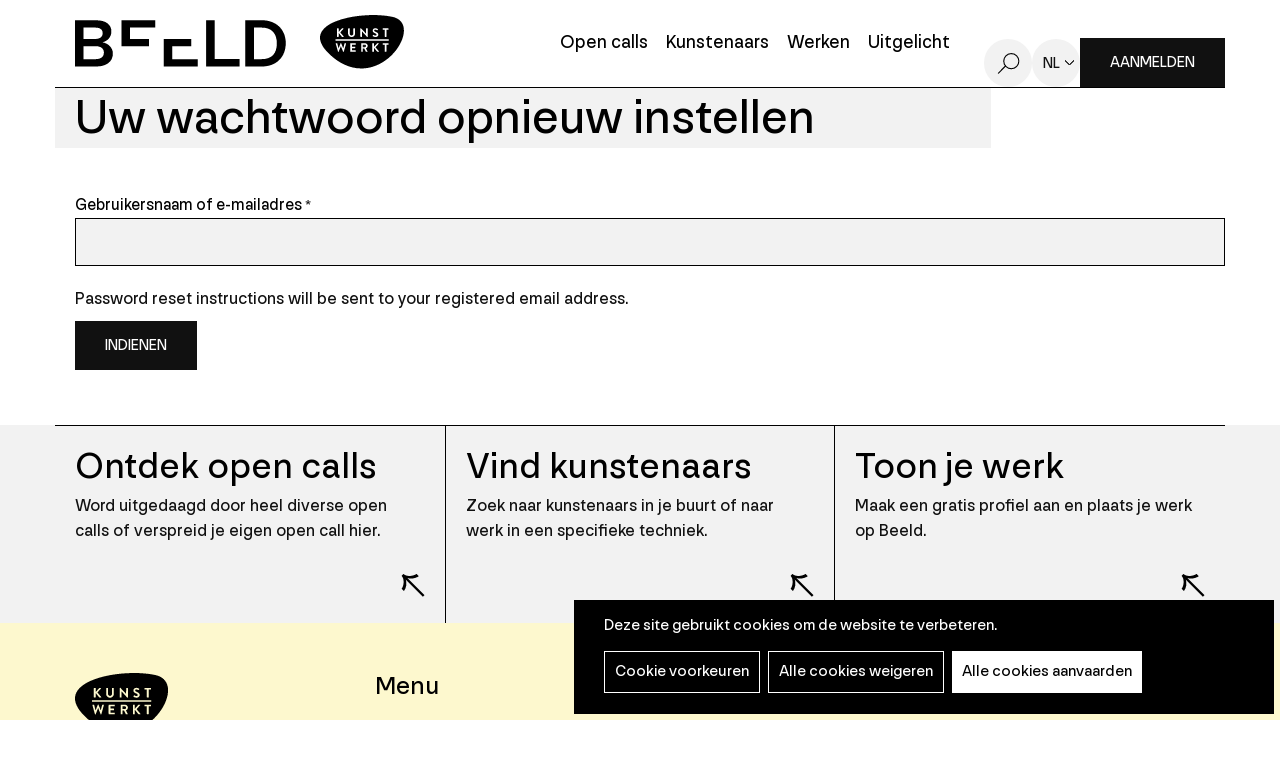

--- FILE ---
content_type: image/svg+xml
request_url: https://beeld.be/sites/default/files/2019-11/logo-cera.svg
body_size: 6642
content:
<?xml version="1.0" encoding="UTF-8"?>
<svg width="146px" height="49px" viewBox="0 0 146 49" version="1.1" xmlns="http://www.w3.org/2000/svg" xmlns:xlink="http://www.w3.org/1999/xlink">
    <!-- Generator: Sketch 60.1 (88133) - https://sketch.com -->
    <title>Logo_cera_baseline_cmyk_NL</title>
    <desc>Created with Sketch.</desc>
    <defs>
        <linearGradient x1="45.4772541%" y1="56.3936475%" x2="7.05512295%" y2="110.01373%" id="linearGradient-1">
            <stop stop-color="#FFFFFF" offset="0%"></stop>
            <stop stop-color="#169A35" offset="100%"></stop>
        </linearGradient>
        <linearGradient x1="43.557377%" y1="38.1995902%" x2="76.1735656%" y2="97.7965164%" id="linearGradient-2">
            <stop stop-color="#FFFFFF" offset="0%"></stop>
            <stop stop-color="#67C0BB" offset="100%"></stop>
        </linearGradient>
        <linearGradient x1="65.0895492%" y1="63.6481557%" x2="97.1934426%" y2="92.6780738%" id="linearGradient-3">
            <stop stop-color="#FFFFFF" offset="0%"></stop>
            <stop stop-color="#67C0BB" offset="100%"></stop>
        </linearGradient>
        <linearGradient x1="96.1020492%" y1="100.13709%" x2="25.917623%" y2="23.805123%" id="linearGradient-4">
            <stop stop-color="#FFFFFF" offset="0%"></stop>
            <stop stop-color="#9DC414" offset="100%"></stop>
        </linearGradient>
    </defs>
    <g id="DEISGN" stroke="none" stroke-width="1" fill="none" fill-rule="evenodd">
        <g id="zoek" transform="translate(-490.000000, -2764.000000)" fill-rule="nonzero">
            <g id="Logo_cera_baseline_cmyk_NL" transform="translate(490.000000, 2764.000000)">
                <g id="Layer_1">
                    <path d="M24.4,0 C10.9,0 0,10.9 0,24.4 C0,37.9 10.9,48.8 24.4,48.8 C37.9,48.8 48.8,37.9 48.8,24.4 C48.8,10.9 37.9,0 24.4,0 Z" id="Path" fill="#FFFFFF"></path>
                    <g id="Group">
                        <g transform="translate(12.000000, 7.000000)" fill="#000000">
                            <path d="M9.7,4.3 C9.1,4 8.4,3.8 7.3,3.8 C5.1,3.8 3.7,5.6 3.7,8.2 C3.7,10.7 4.9,12.7 7.4,12.7 C8.4,12.7 9.5,12.3 10.2,12.1 L10.4,15.1 C9.4,15.4 8.3,15.6 6.8,15.6 C2.3,15.6 0,12.5 0,8.3 C0,4.3 2.4,1.1 6.7,1.1 C8,1 9,1.1 10,1.4 L9.7,4.3 Z" id="Path"></path>
                            <path d="M21.5,6.8 C21.4,5.1 20.6,3.6 18.6,3.6 C16.6,3.6 15.6,5 15.4,6.8 L21.5,6.8 Z M23.9,14.3 C22.6,15 21.1,15.4 19.2,15.4 C14.6,15.4 12,12.8 12,8.2 C12,4.2 14.1,0.9 18.4,0.9 C23.5,0.9 25,4.4 25,9.2 L15.5,9.2 C15.7,11.4 17.2,12.7 19.4,12.7 C21.1,12.7 22.6,12.1 24,11.3 L24,14.3 L23.9,14.3 Z" id="Shape"></path>
                            <path d="M2,19.8 L5.2,19.8 L5.2,22.9 L5.3,22.9 C5.5,21.6 6.9,19.4 9.1,19.4 C9.4,19.4 9.8,19.4 10.2,19.5 L10.2,23.1 C9.9,22.9 9.2,22.8 8.6,22.8 C5.7,22.8 5.7,26.4 5.7,28.4 L5.7,33.5 L2,33.5 L2,19.8 Z" id="Path"></path>
                            <path d="M17.3,31.3 C18.4,31.3 19.3,30.8 19.8,30.1 C20.4,29.3 20.6,28.3 20.6,27.3 L19,27.3 C17.4,27.3 15,27.6 15,29.7 C15,30.8 16,31.3 17.3,31.3 M13.1,20.5 C14.5,19.9 16.4,19.5 17.9,19.5 C22.1,19.5 23.9,21.2 23.9,25.3 L23.9,27 C23.9,28.4 23.9,29.4 24,30.5 C24,31.5 24.1,32.5 24.2,33.6 L21,33.6 C20.9,32.9 20.9,32 20.8,31.5 L20.7,31.5 C19.9,33 18.1,33.9 16.4,33.9 C14,33.9 11.6,32.4 11.6,29.8 C11.6,27.7 12.6,26.5 14,25.9 C15.4,25.2 17.1,25.1 18.6,25.1 L20.6,25.1 C20.6,22.9 19.6,22.1 17.5,22.1 C16,22.1 14.4,22.7 13.2,23.6 L13.1,20.5 Z" id="Shape"></path>
                        </g>
                        <g id="Shape">
                            <path d="M24.4,0 C10.9,0 0,10.9 0,24.4 C0,37.9 10.9,48.8 24.4,48.8 C37.9,48.8 48.8,37.9 48.8,24.4 C48.8,10.9 37.9,0 24.4,0 Z M24.4,46.7 C12.1,46.7 2.1,36.7 2.1,24.4 C2.1,12.1 12.1,2.1 24.4,2.1 C36.7,2.1 46.7,12.1 46.7,24.4 C46.7,36.8 36.8,46.7 24.4,46.7 Z" fill="url(#linearGradient-1)"></path>
                            <path d="M24.4,0 C10.9,0 0,10.9 0,24.4 C0,37.9 10.9,48.8 24.4,48.8 C37.9,48.8 48.8,37.9 48.8,24.4 C48.8,10.9 37.9,0 24.4,0 Z M24.4,46.7 C12.1,46.7 2.1,36.7 2.1,24.4 C2.1,12.1 12.1,2.1 24.4,2.1 C36.7,2.1 46.7,12.1 46.7,24.4 C46.7,36.8 36.8,46.7 24.4,46.7 Z" fill="url(#linearGradient-2)"></path>
                            <path d="M24.4,0 C10.9,0 0,10.9 0,24.4 C0,37.9 10.9,48.8 24.4,48.8 C37.9,48.8 48.8,37.9 48.8,24.4 C48.8,10.9 37.9,0 24.4,0 Z M24.4,46.7 C12.1,46.7 2.1,36.7 2.1,24.4 C2.1,12.1 12.1,2.1 24.4,2.1 C36.7,2.1 46.7,12.1 46.7,24.4 C46.7,36.8 36.8,46.7 24.4,46.7 Z" fill="url(#linearGradient-3)"></path>
                            <path d="M24.4,0 C10.9,0 0,10.9 0,24.4 C0,37.9 10.9,48.8 24.4,48.8 C37.9,48.8 48.8,37.9 48.8,24.4 C48.8,10.9 37.9,0 24.4,0 Z M24.4,46.7 C12.1,46.7 2.1,36.7 2.1,24.4 C2.1,12.1 12.1,2.1 24.4,2.1 C36.7,2.1 46.7,12.1 46.7,24.4 C46.7,36.8 36.8,46.7 24.4,46.7 Z" fill="url(#linearGradient-4)"></path>
                        </g>
                    </g>
                </g>
                <g id="NL_1_" transform="translate(58.000000, 6.000000)" fill="#000000">
                    <g id="NL">
                        <path d="M0.8,7.5 L1.6,6.5 C1.8,6.7 2,6.9 2.3,7 C2.6,7.1 2.9,7.2 3.3,7.2 C3.5,7.2 3.7,7.2 3.8,7.1 C3.9,7 4,6.9 4,6.8 C4,6.7 4,6.7 3.9,6.6 C3.9,6.6 3.8,6.5 3.7,6.5 C3.6,6.5 3.5,6.4 3.3,6.4 C3.2,6.4 3,6.3 2.8,6.3 C2.6,6.3 2.4,6.2 2.2,6.1 C2,6 1.8,5.9 1.7,5.8 C1.5,5.7 1.4,5.5 1.3,5.3 C1.2,5.1 1.1,4.9 1.1,4.6 C1.1,4.1 1.3,3.7 1.7,3.4 C2.1,3.1 2.6,3 3.3,3 C3.8,3 4.2,3.1 4.5,3.2 C4.8,3.3 5.1,3.5 5.3,3.8 L4.5,4.8 C4.4,4.6 4.2,4.5 3.9,4.4 C3.6,4.3 3.4,4.3 3.1,4.3 C2.7,4.3 2.4,4.4 2.4,4.7 C2.4,4.8 2.4,4.8 2.5,4.9 C2.5,4.9 2.6,5 2.7,5 C2.8,5 2.9,5.1 3.1,5.1 C3.3,5.1 3.4,5.2 3.7,5.2 C3.9,5.2 4.1,5.3 4.3,5.4 C4.5,5.5 4.7,5.6 4.8,5.7 C4.9,5.8 5.1,6 5.2,6.2 C5.3,6.4 5.3,6.6 5.3,6.9 C5.3,7.5 5.1,7.9 4.7,8.2 C4.3,8.5 3.8,8.6 3.1,8.6 C2.6,8.6 2.2,8.5 1.8,8.4 C1.4,8.3 1.1,7.7 0.8,7.5 Z" id="Path"></path>
                        <path d="M6,6.7 C6,6.5 6,6.3 6.1,6.1 C6.2,5.9 6.3,5.8 6.4,5.6 C6.5,5.5 6.7,5.4 6.9,5.3 C7.1,5.2 7.3,5.2 7.6,5.1 L9,5 C9.2,5 9.3,4.9 9.3,4.8 L9.3,4.7 C9.3,4.5 9.2,4.4 9.1,4.3 C9,4.2 8.7,4.2 8.4,4.2 C8.3,4.2 8.1,4.2 8,4.2 C7.9,4.2 7.7,4.3 7.6,4.3 C7.5,4.4 7.4,4.4 7.3,4.5 C7.2,4.6 7.1,4.7 7.1,4.8 L6.1,4.1 C6.3,3.7 6.6,3.4 7,3.2 C7.4,3 7.9,2.9 8.4,2.9 C9.2,2.9 9.7,3.1 10.1,3.4 C10.5,3.7 10.7,4.3 10.7,5 L10.7,8.2 L9.3,8.2 L9.3,7.5 C9.2,7.7 9,7.9 8.7,8.1 C8.4,8.3 8.1,8.3 7.7,8.3 C7.4,8.3 7.2,8.3 7,8.2 C6.8,8.1 6.6,8 6.5,7.9 C6.3,7.8 6.2,7.6 6.1,7.4 C6.1,7.2 6,6.9 6,6.7 Z M7.4,6.6 C7.4,6.8 7.5,6.9 7.6,7 C7.7,7.1 7.9,7.1 8.1,7.1 C8.3,7.1 8.4,7.1 8.6,7 C8.7,6.9 8.9,6.9 9,6.8 C9.1,6.7 9.2,6.6 9.2,6.5 C9.3,6.4 9.3,6.2 9.3,6.1 L9.3,5.9 L8,6.1 C7.8,6.1 7.6,6.2 7.5,6.3 C7.4,6.4 7.4,6.5 7.4,6.6 Z" id="Shape"></path>
                        <path d="M12.1,8.2 L12.1,3.1 L13.4,3.1 L13.4,3.9 C13.6,3.7 13.8,3.4 14,3.3 C14.3,3.1 14.6,3 15,3 C15.8,3 16.3,3.3 16.6,4 C16.8,3.7 17,3.5 17.3,3.3 C17.6,3.1 17.9,3 18.4,3 C19,3 19.5,3.2 19.8,3.6 C20.1,4 20.3,4.5 20.3,5.2 L20.3,8.3 L18.9,8.3 L18.9,5.5 C18.9,4.8 18.6,4.4 18,4.4 C17.8,4.4 17.6,4.4 17.5,4.5 C17.4,4.6 17.2,4.7 17.2,4.8 C17.1,4.9 17,5.1 17,5.3 C17,5.5 16.9,5.7 16.9,5.9 L16.9,8.4 L15.5,8.4 L15.5,5.6 C15.5,4.9 15.2,4.5 14.6,4.5 C14.4,4.5 14.2,4.5 14.1,4.6 C14,4.7 13.8,4.8 13.8,4.9 C13.7,5 13.6,5.2 13.6,5.4 C13.6,5.6 13.5,5.8 13.5,6 L13.5,8.5 L12.1,8.5 L12.1,8.2 Z" id="Path"></path>
                        <path d="M21.3,5.6 C21.3,5.2 21.4,4.9 21.5,4.5 C21.6,4.2 21.8,3.9 22,3.6 C22.2,3.4 22.5,3.2 22.8,3 C23.2,3 23.5,2.9 24,2.9 C24.4,2.9 24.7,3 25.1,3.1 C25.5,3.2 25.7,3.4 25.9,3.7 C26.1,3.9 26.3,4.2 26.4,4.6 C26.5,4.9 26.6,5.3 26.6,5.7 L26.6,6 L22.8,6 L22.8,6 C22.8,6.2 22.9,6.3 23,6.4 C23.1,6.5 23.2,6.6 23.3,6.7 C23.4,6.8 23.6,6.8 23.7,6.9 C23.8,6.9 24,7 24.1,7 C24.4,7 24.7,7 24.9,6.9 C25.1,6.8 25.4,6.7 25.5,6.5 L26.1,7.6 C25.9,7.8 25.6,7.9 25.3,8.1 C25,8.2 24.6,8.3 24.1,8.3 C23.7,8.3 23.3,8.2 22.9,8.1 C22.6,8 22.3,7.8 22,7.5 C21.8,7.3 21.6,7 21.5,6.6 C21.4,6.4 21.3,6 21.3,5.6 Z M22.7,5 L25,5 C25,4.7 24.9,4.5 24.7,4.3 C24.5,4.1 24.3,4 23.9,4 C23.6,4 23.3,4.1 23.1,4.3 C22.9,4.5 22.8,4.7 22.7,5 Z" id="Shape"></path>
                        <path d="M27.5,8.2 L27.5,3.1 L28.8,3.1 L28.8,3.8 C29,3.5 29.2,3.3 29.5,3.2 C29.8,3 30.1,3 30.5,3 C31.1,3 31.6,3.2 31.9,3.6 C32.2,4 32.4,4.5 32.4,5.1 L32.4,8.3 L31,8.3 L31,5.5 C31,5.1 30.9,4.8 30.7,4.7 C30.5,4.5 30.3,4.4 30,4.4 C29.6,4.4 29.3,4.5 29.1,4.8 C28.9,5.1 28.8,5.4 28.8,5.9 L28.8,8.4 L27.5,8.4 L27.5,8.2 Z" id="Path"></path>
                        <path d="M36.8,1.6 C36.8,1.4 36.9,1.1 37,1 C37.2,0.8 37.4,0.7 37.6,0.7 C37.8,0.7 38.1,0.8 38.2,1 C38.4,1.2 38.5,1.4 38.5,1.6 C38.5,1.8 38.4,2 38.3,2.2 C38.1,2.4 37.9,2.4 37.7,2.4 C37.5,2.4 37.2,2.3 37.1,2.2 C37,2.1 36.8,1.8 36.8,1.6 Z M37,8.2 L37,3.1 L38.4,3.1 L38.4,8.2 L37,8.2 Z" id="Shape"></path>
                        <path d="M39.8,8.2 L39.8,3.1 L41.1,3.1 L41.1,3.8 C41.3,3.5 41.5,3.3 41.8,3.2 C42.1,3 42.4,3 42.8,3 C43.4,3 43.9,3.2 44.2,3.6 C44.5,4 44.7,4.5 44.7,5.1 L44.7,8.3 L43.3,8.3 L43.3,5.5 C43.3,5.1 43.2,4.8 43,4.7 C42.8,4.6 42.6,4.4 42.3,4.4 C41.9,4.4 41.6,4.5 41.4,4.8 C41.2,5.1 41.1,5.4 41.1,5.9 L41.1,8.4 L39.8,8.4 L39.8,8.2 Z" id="Path"></path>
                        <polygon id="Path" points="45.2 3.1 46.7 3.1 48 6.3 49.3 3.1 50.8 3.1 48.5 8.2 47.5 8.2"></polygon>
                        <path d="M51.2,5.6 C51.2,5.2 51.3,4.9 51.4,4.5 C51.5,4.2 51.7,3.9 51.9,3.6 C52.1,3.3 52.4,3.2 52.7,3 C53,2.9 53.4,2.8 53.8,2.8 C54.2,2.8 54.5,2.9 54.9,3 C55.3,3.1 55.5,3.3 55.7,3.6 C55.9,3.8 56.1,4.1 56.2,4.5 C56.3,4.9 56.4,5.2 56.4,5.6 L56.4,6 L52.6,6 L52.6,6 C52.6,6.2 52.7,6.3 52.8,6.4 C52.9,6.5 53,6.6 53.1,6.7 C53.2,6.8 53.4,6.8 53.5,6.9 C53.6,6.9 53.8,7 53.9,7 C54.2,7 54.5,7 54.7,6.9 C54.9,6.8 55.2,6.7 55.3,6.5 L55.9,7.6 C55.7,7.8 55.4,7.9 55.1,8.1 C54.8,8.2 54.4,8.3 53.9,8.3 C53.5,8.3 53.1,8.2 52.7,8.1 C52.4,8 52.1,7.8 51.8,7.5 C51.6,7.3 51.4,7 51.3,6.6 C51.3,6.4 51.2,6 51.2,5.6 Z M52.6,5 L54.9,5 C54.9,4.7 54.8,4.5 54.6,4.3 C54.4,4.1 54.2,4 53.8,4 C53.5,4 53.2,4.1 53,4.3 C52.8,4.5 52.7,4.7 52.6,5 Z" id="Shape"></path>
                        <path d="M57.1,7.5 L57.9,6.5 C58.1,6.7 58.3,6.9 58.6,7 C58.9,7.1 59.2,7.2 59.6,7.2 C59.8,7.2 60,7.2 60.1,7.1 C60.2,7 60.3,6.9 60.3,6.8 C60.3,6.7 60.3,6.7 60.2,6.6 C60.2,6.6 60.1,6.5 60,6.5 C59.9,6.5 59.8,6.4 59.6,6.4 C59.5,6.4 59.3,6.3 59.1,6.3 C58.9,6.3 58.7,6.2 58.5,6.1 C58.3,6 58.1,5.9 58,5.8 C57.8,5.7 57.7,5.5 57.6,5.3 C57.5,5.1 57.4,4.9 57.4,4.6 C57.4,4.1 57.6,3.7 58,3.4 C58.4,3.1 58.9,3 59.6,3 C60.1,3 60.5,3.1 60.8,3.2 C61.1,3.3 61.4,3.5 61.6,3.8 L60.8,4.8 C60.7,4.6 60.5,4.5 60.2,4.4 C59.9,4.3 59.7,4.3 59.4,4.3 C59,4.3 58.7,4.4 58.7,4.7 C58.7,4.8 58.7,4.8 58.8,4.9 C58.8,4.9 58.9,5 59,5 C59.1,5 59.2,5.1 59.4,5.1 C59.6,5.1 59.7,5.2 60,5.2 C60.2,5.2 60.4,5.3 60.6,5.4 C60.8,5.5 61,5.6 61.1,5.7 C61.2,5.8 61.4,6 61.5,6.2 C61.6,6.4 61.6,6.6 61.6,6.9 C61.6,7.5 61.4,7.9 61,8.2 C60.6,8.5 60.1,8.6 59.4,8.6 C58.9,8.6 58.5,8.5 58.1,8.4 C57.7,8.3 57.3,7.7 57.1,7.5 Z" id="Path"></path>
                        <path d="M62.1,4.2 L62.1,3.1 L63,3.1 L63,1.7 L64.4,1.7 L64.4,3.1 L65.7,3.1 L65.7,4.2 L64.4,4.2 L64.4,6.4 C64.4,6.6 64.4,6.7 64.5,6.8 C64.6,6.9 64.7,6.9 64.9,6.9 C65,6.9 65.1,6.9 65.2,6.9 C65.3,6.9 65.4,6.9 65.6,6.8 L65.6,8.1 C65.4,8.1 65.2,8.2 65,8.2 C64.8,8.2 64.6,8.2 64.5,8.2 C64,8.2 63.7,8.1 63.4,7.8 C63.1,7.6 63,7.1 63,6.5 L63,4.1 L62.1,4.1 L62.1,4.2 Z" id="Path"></path>
                        <path d="M66.4,5.6 C66.4,5.2 66.5,4.9 66.6,4.5 C66.7,4.2 66.9,3.9 67.1,3.6 C67.3,3.3 67.6,3.2 67.9,3 C68.2,2.9 68.6,2.8 69,2.8 C69.4,2.8 69.7,2.9 70.1,3 C70.4,3.1 70.7,3.3 70.9,3.6 C71.1,3.8 71.3,4.1 71.4,4.5 C71.5,4.9 71.6,5.2 71.6,5.6 L71.6,6 L67.8,6 L67.8,6 C67.8,6.2 67.9,6.3 68,6.4 C68.1,6.5 68.2,6.6 68.3,6.7 C68.4,6.8 68.6,6.8 68.7,6.9 C68.8,6.9 69,7 69.1,7 C69.4,7 69.7,7 69.9,6.9 C70.1,6.8 70.4,6.7 70.5,6.5 L71.1,7.6 C70.9,7.8 70.6,7.9 70.3,8.1 C70,8.2 69.6,8.3 69.1,8.3 C68.7,8.3 68.3,8.2 67.9,8.1 C67.6,8 67.3,7.8 67,7.5 C66.8,7.3 66.6,7 66.5,6.6 C66.5,6.4 66.4,6 66.4,5.6 Z M67.8,5 L70.1,5 C70.1,4.7 70,4.5 69.8,4.3 C69.6,4.1 69.4,4 69,4 C68.7,4 68.4,4.1 68.2,4.3 C68,4.5 67.9,4.7 67.8,5 Z" id="Shape"></path>
                        <path d="M72.6,8.2 L72.6,3.1 L73.9,3.1 L73.9,3.9 C74,3.6 74.2,3.4 74.5,3.2 C74.7,3 75,2.9 75.4,2.9 C75.5,2.9 75.6,2.9 75.7,2.9 C75.8,2.9 75.9,2.9 75.9,3 L75.9,4.5 C75.8,4.5 75.7,4.4 75.6,4.4 C75.5,4.4 75.4,4.4 75.3,4.4 C74.8,4.4 74.5,4.5 74.3,4.8 C74.1,5.1 74,5.4 74,5.9 L74,8.2 L72.6,8.2 Z" id="Path"></path>
                        <path d="M76.4,5.6 C76.4,5.2 76.5,4.9 76.6,4.5 C76.7,4.2 76.9,3.9 77.1,3.6 C77.3,3.3 77.6,3.2 77.9,3 C78.2,2.9 78.6,2.8 79,2.8 C79.4,2.8 79.7,2.9 80.1,3 C80.5,3.1 80.7,3.3 80.9,3.6 C81.1,3.8 81.3,4.1 81.4,4.5 C81.5,4.9 81.6,5.2 81.6,5.6 L81.6,6 L77.8,6 L77.8,6 C77.8,6.2 77.9,6.3 78,6.4 C78.1,6.5 78.2,6.6 78.3,6.7 C78.4,6.8 78.6,6.8 78.7,6.9 C78.8,6.9 79,7 79.1,7 C79.4,7 79.7,7 79.9,6.9 C80.1,6.8 80.4,6.7 80.5,6.5 L81.1,7.6 C80.9,7.8 80.6,7.9 80.3,8.1 C80,8.2 79.6,8.3 79.1,8.3 C78.7,8.3 78.3,8.2 77.9,8.1 C77.6,8 77.3,7.8 77,7.5 C76.8,7.3 76.6,7 76.5,6.6 C76.4,6.4 76.4,6 76.4,5.6 Z M77.8,5 L80.1,5 C80.1,4.7 80,4.5 79.8,4.3 C79.6,4.1 79.4,4 79,4 C78.7,4 78.4,4.1 78.2,4.3 C78,4.5 77.8,4.7 77.8,5 Z" id="Shape"></path>
                        <path d="M82.6,8.2 L82.6,3.1 L83.9,3.1 L83.9,3.8 C84.1,3.5 84.3,3.3 84.6,3.2 C84.9,3 85.2,3 85.6,3 C86.2,3 86.7,3.2 87,3.6 C87.3,4 87.5,4.5 87.5,5.1 L87.5,8.3 L86,8.3 L86,5.5 C86,5.1 85.9,4.8 85.7,4.7 C85.5,4.6 85.3,4.4 85,4.4 C84.6,4.4 84.3,4.5 84.1,4.8 C83.9,5.1 83.8,5.4 83.8,5.9 L83.8,8.4 L82.6,8.4 L82.6,8.2 Z" id="Path"></path>
                        <path d="M1.1,13.9 C1.1,13.7 1.2,13.4 1.3,13.3 C1.5,13.1 1.7,13 1.9,13 C2.1,13 2.4,13.1 2.5,13.3 C2.7,13.5 2.8,13.7 2.8,13.9 C2.8,14.1 2.7,14.4 2.5,14.5 C2.3,14.7 2.1,14.7 1.9,14.7 C1.7,14.7 1.4,14.6 1.3,14.5 C1.2,14.4 1.1,14.2 1.1,13.9 Z M1.3,20.5 L1.3,15.4 L2.7,15.4 L2.7,20.5 L1.3,20.5 Z" id="Shape"></path>
                        <path d="M4.1,20.5 L4.1,15.4 L5.4,15.4 L5.4,16.1 C5.6,15.8 5.8,15.6 6.1,15.5 C6.4,15.3 6.7,15.3 7.1,15.3 C7.7,15.3 8.2,15.5 8.5,15.9 C8.8,16.3 9,16.8 9,17.4 L9,20.6 L7.6,20.6 L7.6,17.8 C7.6,17.4 7.5,17.1 7.3,17 C7.1,16.8 6.9,16.7 6.6,16.7 C6.2,16.7 5.9,16.8 5.7,17.1 C5.5,17.4 5.4,17.7 5.4,18.2 L5.4,20.7 L4.1,20.7 L4.1,20.5 Z" id="Path"></path>
                        <polygon id="Path" points="12.8 15.4 14.3 15.4 15.4 18.5 16.6 15.4 17.7 15.4 18.9 18.5 20 15.4 21.5 15.4 19.4 20.5 18.4 20.5 17.1 17.4 15.8 20.5 14.8 20.5"></polygon>
                        <path d="M22,18 C22,17.6 22.1,17.3 22.2,16.9 C22.3,16.6 22.5,16.3 22.7,16 C22.9,15.8 23.2,15.6 23.5,15.4 C23.8,15.3 24.2,15.2 24.6,15.2 C25,15.2 25.3,15.3 25.7,15.4 C26.1,15.5 26.3,15.7 26.5,16 C26.7,16.2 26.9,16.5 27,16.9 C27.1,17.2 27.2,17.6 27.2,18 L27.2,18.4 L23.4,18.4 L23.4,18.4 C23.4,18.6 23.5,18.7 23.6,18.8 C23.7,18.9 23.8,19 23.9,19.1 C24,19.2 24.2,19.2 24.3,19.3 C24.4,19.3 24.6,19.4 24.7,19.4 C25,19.4 25.3,19.4 25.5,19.3 C25.7,19.2 26,19.1 26.1,18.9 L26.7,20 C26.5,20.2 26.2,20.3 25.9,20.5 C25.6,20.6 25.2,20.7 24.7,20.7 C24.3,20.7 23.9,20.6 23.5,20.5 C23.2,20.4 22.9,20.2 22.6,19.9 C22.4,19.7 22.2,19.4 22.1,19 C22,18.7 22,18.3 22,18 Z M23.3,17.4 L25.6,17.4 C25.6,17.1 25.5,16.9 25.3,16.7 C25.1,16.5 24.9,16.4 24.5,16.4 C24.2,16.4 23.9,16.5 23.7,16.7 C23.5,16.9 23.4,17.1 23.3,17.4 Z" id="Shape"></path>
                        <polygon id="Path" points="28.2 20.5 28.2 13.3 29.6 13.3 29.6 20.5"></polygon>
                        <polygon id="Path" points="30.3 15.4 31.8 15.4 33.1 18.6 34.4 15.4 36 15.4 33.7 20.5 32.7 20.5"></polygon>
                        <path d="M36.4,19 C36.4,18.8 36.4,18.6 36.5,18.4 C36.6,18.2 36.7,18.1 36.8,17.9 C36.9,17.8 37.1,17.7 37.3,17.6 C37.5,17.5 37.7,17.5 38,17.4 L39.4,17.3 C39.6,17.3 39.7,17.2 39.7,17.1 L39.7,17 C39.7,16.8 39.6,16.7 39.5,16.6 C39.4,16.5 39.1,16.5 38.8,16.5 C38.7,16.5 38.5,16.5 38.4,16.5 C38.3,16.5 38.1,16.6 38,16.6 C37.9,16.7 37.8,16.7 37.7,16.8 C37.6,16.9 37.5,17 37.5,17.1 L36.5,16.4 C36.7,16 37,15.7 37.4,15.5 C37.8,15.3 38.3,15.2 38.8,15.2 C39.6,15.2 40.1,15.4 40.5,15.7 C40.9,16 41.1,16.6 41.1,17.3 L41.1,20.5 L39.7,20.5 L39.7,19.8 C39.6,20 39.4,20.2 39.1,20.4 C38.8,20.6 38.5,20.6 38.1,20.6 C37.8,20.6 37.6,20.6 37.4,20.5 C37.2,20.4 37,20.3 36.9,20.2 C36.7,20.1 36.6,19.9 36.5,19.7 C36.4,19.5 36.4,19.3 36.4,19 Z M37.8,19 C37.8,19.2 37.9,19.3 38,19.4 C38.1,19.5 38.3,19.5 38.5,19.5 C38.7,19.5 38.8,19.5 39,19.4 C39.1,19.3 39.3,19.3 39.4,19.2 C39.5,19.1 39.6,19 39.6,18.9 C39.7,18.8 39.7,18.6 39.7,18.5 L39.7,18.3 L38.4,18.5 C38.2,18.5 38,18.6 37.9,18.7 C37.9,18.7 37.8,18.8 37.8,19 Z" id="Shape"></path>
                        <path d="M42.1,19 C42.1,18.8 42.1,18.6 42.2,18.4 C42.3,18.2 42.4,18.1 42.5,17.9 C42.6,17.8 42.8,17.7 43,17.6 C43.2,17.5 43.4,17.5 43.7,17.4 L45.1,17.3 C45.3,17.3 45.4,17.2 45.4,17.1 L45.4,17 C45.4,16.8 45.3,16.7 45.2,16.6 C45.1,16.5 44.8,16.5 44.5,16.5 C44.4,16.5 44.2,16.5 44.1,16.5 C44,16.5 43.8,16.6 43.7,16.6 C43.6,16.7 43.5,16.7 43.4,16.8 C43.3,16.9 43.2,17 43.2,17.1 L42.2,16.4 C42.4,16 42.7,15.7 43.1,15.5 C43.5,15.3 44,15.2 44.5,15.2 C45.3,15.2 45.8,15.4 46.2,15.7 C46.6,16 46.8,16.6 46.8,17.3 L46.8,20.5 L45.4,20.5 L45.4,19.8 C45.3,20 45.1,20.2 44.8,20.4 C44.5,20.6 44.2,20.6 43.8,20.6 C43.5,20.6 43.3,20.6 43.1,20.5 C42.9,20.4 42.7,20.3 42.6,20.2 C42.4,20.1 42.3,19.9 42.2,19.7 C42.2,19.5 42.1,19.3 42.1,19 Z M43.5,19 C43.5,19.2 43.6,19.3 43.7,19.4 C43.8,19.5 44,19.5 44.2,19.5 C44.4,19.5 44.5,19.5 44.7,19.4 C44.8,19.3 45,19.3 45.1,19.2 C45.2,19.1 45.3,19 45.3,18.9 C45.4,18.8 45.4,18.6 45.4,18.5 L45.4,18.3 L44.1,18.5 C43.9,18.5 43.7,18.6 43.6,18.7 C43.6,18.7 43.5,18.8 43.5,19 Z" id="Shape"></path>
                        <path d="M48.2,20.5 L48.2,15.4 L49.5,15.4 L49.5,16.2 C49.6,15.9 49.8,15.7 50.1,15.5 C50.3,15.3 50.6,15.2 51,15.2 C51.1,15.2 51.2,15.2 51.3,15.2 C51.4,15.2 51.5,15.2 51.5,15.3 L51.5,16.8 C51.4,16.8 51.3,16.7 51.2,16.7 C51.1,16.7 51,16.7 50.9,16.7 C50.4,16.7 50.1,16.8 49.9,17.1 C49.7,17.4 49.6,17.7 49.6,18.2 L49.6,20.5 L48.2,20.5 Z" id="Path"></path>
                        <path d="M52.1,16.5 L52.1,15.4 L53,15.4 L53,14 L54.4,14 L54.4,15.4 L55.7,15.4 L55.7,16.5 L54.4,16.5 L54.4,18.7 C54.4,18.9 54.4,19 54.5,19.1 C54.6,19.2 54.7,19.2 54.9,19.2 C55,19.2 55.1,19.2 55.2,19.2 C55.3,19.2 55.4,19.2 55.6,19.1 L55.6,20.4 C55.4,20.4 55.2,20.5 55,20.5 C54.8,20.5 54.6,20.5 54.5,20.5 C54,20.5 53.7,20.4 53.4,20.1 C53.1,19.9 53,19.4 53,18.8 L53,16.4 L52.1,16.4 L52.1,16.5 Z" id="Path"></path>
                        <path d="M0.9,30.3 C0.9,29.9 1,29.6 1.1,29.2 C1.2,28.9 1.4,28.6 1.6,28.3 C1.8,28.1 2.1,27.9 2.4,27.7 C2.7,27.6 3.1,27.5 3.5,27.5 C3.9,27.5 4.2,27.6 4.6,27.7 C4.9,27.8 5.2,28 5.4,28.3 C5.6,28.5 5.8,28.8 5.9,29.2 C6,29.5 6.1,29.9 6.1,30.3 L6.1,30.7 L2.3,30.7 L2.3,30.7 C2.3,30.9 2.4,31 2.5,31.1 C2.6,31.2 2.7,31.3 2.8,31.4 C2.9,31.5 3.1,31.5 3.2,31.6 C3.3,31.6 3.5,31.7 3.6,31.7 C3.9,31.7 4.2,31.7 4.4,31.6 C4.6,31.5 4.9,31.4 5,31.2 L5.6,32.3 C5.4,32.5 5.1,32.6 4.8,32.8 C4.5,33 4.2,33 3.7,33 C3.3,33 2.9,32.9 2.5,32.8 C2.2,32.7 1.9,32.5 1.6,32.2 C1.3,31.9 1.2,31.7 1.1,31.3 C1,31 0.9,30.7 0.9,30.3 Z M2.3,29.7 L4.6,29.7 C4.6,29.4 4.5,29.2 4.3,29 C4.1,28.8 3.9,28.7 3.5,28.7 C3.2,28.7 2.9,28.8 2.7,29 C2.5,29.2 2.3,29.4 2.3,29.7 Z" id="Shape"></path>
                        <path d="M7.1,32.9 L7.1,27.8 L8.4,27.8 L8.4,28.5 C8.6,28.2 8.8,28 9.1,27.9 C9.4,27.7 9.7,27.7 10.1,27.7 C10.7,27.7 11.2,27.9 11.5,28.3 C11.8,28.7 12,29.2 12,29.8 L12,33 L10.6,33 L10.6,30 C10.6,29.6 10.5,29.3 10.3,29.2 C10.1,29 9.9,28.9 9.6,28.9 C9.2,28.9 8.9,29 8.7,29.3 C8.5,29.6 8.4,29.9 8.4,30.4 L8.4,32.9 L7.1,32.9 L7.1,32.9 Z" id="Path"></path>
                        <polygon id="Path" points="15.8 27.7 17.3 27.7 18.4 30.8 19.6 27.7 20.7 27.7 21.9 30.8 23 27.7 24.5 27.7 22.4 32.8 21.4 32.8 20.1 29.7 18.8 32.8 17.8 32.8"></polygon>
                        <path d="M25,30.3 C25,29.9 25.1,29.6 25.2,29.2 C25.3,28.9 25.5,28.6 25.7,28.3 C25.9,28.1 26.2,27.9 26.5,27.7 C26.8,27.6 27.2,27.5 27.6,27.5 C28,27.5 28.3,27.6 28.7,27.7 C29,27.8 29.3,28 29.5,28.3 C29.7,28.6 29.9,28.8 30,29.2 C30.1,29.6 30.2,29.9 30.2,30.3 L30.2,30.7 L26.4,30.7 L26.4,30.7 C26.4,30.9 26.5,31 26.6,31.1 C26.7,31.2 26.8,31.3 26.9,31.4 C27,31.5 27.2,31.5 27.3,31.6 C27.4,31.6 27.6,31.7 27.7,31.7 C28,31.7 28.3,31.7 28.5,31.6 C28.7,31.5 29,31.4 29.1,31.2 L29.7,32.3 C29.5,32.5 29.2,32.6 28.9,32.8 C28.6,33 28.2,33 27.7,33 C27.3,33 26.9,32.9 26.5,32.8 C26.2,32.7 25.9,32.5 25.6,32.2 C25.3,31.9 25.2,31.7 25.1,31.3 C25,31 25,30.7 25,30.3 Z M26.4,29.7 L28.7,29.7 C28.7,29.4 28.6,29.2 28.4,29 C28.2,28.8 28,28.7 27.6,28.7 C27.3,28.7 27,28.8 26.8,29 C26.6,29.2 26.4,29.4 26.4,29.7 Z" id="Shape"></path>
                        <polygon id="Path" points="31.2 32.9 31.2 25.7 32.6 25.7 32.6 32.9"></polygon>
                        <polygon id="Path" points="33.6 32.9 33.6 31.8 36.2 29 33.8 29 33.8 27.7 38 27.7 38 28.8 35.4 31.6 38.1 31.6 38.1 32.9"></polygon>
                        <path d="M39,26.2 C39,26 39.1,25.7 39.2,25.6 C39.4,25.4 39.6,25.3 39.8,25.3 C40,25.3 40.3,25.4 40.4,25.6 C40.6,25.8 40.7,26 40.7,26.2 C40.7,26.4 40.6,26.7 40.4,26.8 C40.2,27 40,27 39.8,27 C39.6,27 39.3,26.9 39.2,26.8 C39.1,26.7 39,26.5 39,26.2 Z M39.2,32.9 L39.2,27.8 L40.6,27.8 L40.6,32.9 L39.2,32.9 Z" id="Shape"></path>
                        <path d="M41.1,33.7 L41.2,33.7 C41.6,33.7 41.9,33.6 42,33.5 C42.1,33.4 42.2,33.2 42.2,32.9 L42.2,27.7 L43.6,27.7 L43.6,33 C43.6,33.7 43.4,34.2 43,34.5 C42.6,34.8 42.1,35 41.4,35 C41.3,35 41.3,35 41.2,35 C41.1,35 41.1,35 41,35 L41,33.7 L41.1,33.7 Z M42.1,26.2 C42.1,26 42.2,25.7 42.3,25.6 C42.5,25.4 42.7,25.3 42.9,25.3 C43.1,25.3 43.4,25.4 43.5,25.6 C43.7,25.8 43.8,26 43.8,26.2 C43.8,26.4 43.7,26.7 43.5,26.8 C43.3,26.9 43.1,27 42.9,27 C42.7,27 42.4,26.9 42.3,26.8 C42.2,26.7 42.1,26.5 42.1,26.2 Z" id="Shape"></path>
                        <path d="M45.1,32.9 L45.1,27.8 L46.4,27.8 L46.4,28.5 C46.6,28.2 46.8,28 47.1,27.9 C47.4,27.7 47.7,27.7 48.1,27.7 C48.7,27.7 49.2,27.9 49.5,28.3 C49.8,28.7 50,29.2 50,29.8 L50,33 L48.6,33 L48.6,30 C48.6,29.6 48.5,29.3 48.3,29.2 C48.1,29.1 47.9,28.9 47.6,28.9 C47.2,28.9 46.9,29 46.7,29.3 C46.5,29.6 46.4,29.9 46.4,30.4 L46.4,32.9 L45.1,32.9 L45.1,32.9 Z" id="Path"></path>
                    </g>
                </g>
            </g>
        </g>
    </g>
</svg>

--- FILE ---
content_type: image/svg+xml
request_url: https://beeld.be/sites/default/files/2019-11/logo-vlaanderen.svg
body_size: 10961
content:
<?xml version="1.0" encoding="UTF-8"?>
<svg width="116px" height="49px" viewBox="0 0 116 49" version="1.1" xmlns="http://www.w3.org/2000/svg" xmlns:xlink="http://www.w3.org/1999/xlink">
    <!-- Generator: Sketch 60.1 (88133) - https://sketch.com -->
    <title>logo vlaanderen</title>
    <desc>Created with Sketch.</desc>
    <g id="Symbols" stroke="none" stroke-width="1" fill="none" fill-rule="evenodd">
        <g id="footer" transform="translate(-363.000000, -311.000000)" fill="#000000">
            <g id="bottom">
                <g transform="translate(48.000000, 310.000000)">
                    <g id="logo's" transform="translate(161.000000, 0.000000)">
                        <g id="logo-vlaanderen" transform="translate(154.464286, 0.892857)">
                            <polygon id="Fill-1" points="45.3811227 12.9346752 41.6531346 23.7571765 39.4362329 23.7571765 35.7071754 12.9346752 37.7123325 12.9346752 40.5452185 21.1531458 43.3748962 12.9346752"></polygon>
                            <polygon id="Fill-2" points="46.6781118 12.0448132 48.3282224 11.8833312 48.5709801 11.8833312 48.5709801 23.5955876 46.6781118 23.5955876"></polygon>
                            <path d="M54.7677177,20.1985841 C53.8854486,20.1985841 53.1988828,20.1825428 52.7294086,20.295901 C52.2599345,20.4081898 52.0011356,20.6509475 52.0011356,21.1450182 C52.0011356,21.8326534 52.4952063,22.2122965 53.1828415,22.2122965 C53.4159744,22.2122965 53.8127282,22.1641727 54.1528028,21.9534976 C54.4928775,21.7438918 54.7677177,21.38029 54.7677177,20.708696 L54.7677177,20.1985841 Z M57.0241878,23.7576043 C56.7087098,23.7576043 56.4017871,23.7094805 56.086309,23.5715257 C55.7708309,23.4421262 55.4553529,23.2239651 55.1398748,22.8764045 C54.8083555,23.1266482 54.5174741,23.3458787 54.1688441,23.4988053 C53.8127282,23.6602873 53.4159744,23.7576043 52.8748494,23.7576043 C52.4866509,23.7576043 52.0578147,23.7009252 51.6450197,23.5554844 C51.2332941,23.4100437 50.8525816,23.167286 50.569186,22.7705323 C50.2879293,22.3748479 50.1082673,21.8240981 50.1082673,21.0808532 C50.1082673,20.3440248 50.2879293,19.7537065 50.7392234,19.3580222 C51.1926562,18.9612684 51.9284152,18.7431073 53.0523726,18.7431073 C53.5058055,18.7431073 54.0319587,18.7431073 54.776273,18.8072724 L54.776273,18.385922 C54.776273,17.8041591 54.589125,17.3999194 54.2896882,17.1571617 C53.9913208,16.9144041 53.5870812,16.8170871 53.1336483,16.8170871 C52.7775324,16.8170871 52.3807787,16.8823215 51.9936497,16.9871244 C51.6043818,17.0929967 51.2161834,17.2298821 50.8846641,17.3913641 L50.4397866,15.7412535 C51.3220557,15.3209725 52.4460131,15.0290217 53.5058055,15.0290217 C54.3388814,15.0290217 55.1152782,15.2076143 55.6981106,15.6439365 C56.2723876,16.0813281 56.6359894,16.7689633 56.6359894,17.7966732 L56.6359894,20.9183018 C56.6359894,21.3150555 56.7653889,21.5984511 56.9921053,21.7920156 C57.2113358,21.9866495 57.5171891,22.0989383 57.8818604,22.1727281 L57.0241878,23.7576043 Z" id="Fill-3"></path>
                            <path d="M63.0274678,20.1985841 C62.1462681,20.1985841 61.4586329,20.1825428 60.9902282,20.295901 C60.5196847,20.4081898 60.2619551,20.6509475 60.2619551,21.1450182 C60.2619551,21.8326534 60.7549564,22.2122965 61.443661,22.2122965 C61.676794,22.2122965 62.0724783,22.1641727 62.4136224,21.9534976 C62.7526276,21.7438918 63.0274678,21.38029 63.0274678,20.708696 L63.0274678,20.1985841 Z M65.283938,23.7576043 C64.9695293,23.7576043 64.6626066,23.7094805 64.3460591,23.5715257 C64.0305811,23.4421262 63.7172419,23.2239651 63.4006944,22.8764045 C63.0681057,23.1266482 62.7782936,23.3458787 62.4296636,23.4988053 C62.0724783,23.6602873 61.676794,23.7576043 61.1345995,23.7576043 C60.7464011,23.7576043 60.3186342,23.7009252 59.9058392,23.5554844 C59.4930442,23.4100437 59.1123317,23.167286 58.8300056,22.7705323 C58.5476795,22.3748479 58.3701562,21.8240981 58.3701562,21.0808532 C58.3701562,20.3440248 58.5476795,19.7537065 59.0000429,19.3580222 C59.4524064,18.9612684 60.1881653,18.7431073 61.3131922,18.7431073 C61.766625,18.7431073 62.2927782,18.7431073 63.0360232,18.8072724 L63.0360232,18.385922 C63.0360232,17.8041591 62.8499446,17.3999194 62.5515772,17.1571617 C62.251071,16.9144041 61.8468313,16.8170871 61.3955373,16.8170871 C61.0394214,16.8170871 60.6426676,16.8823215 60.2533998,16.9871244 C59.8652014,17.0929967 59.4780724,17.2298821 59.1454836,17.3913641 L58.6995367,15.7412535 C59.5818058,15.3209725 60.7068326,15.0290217 61.766625,15.0290217 C62.6007704,15.0290217 63.3760978,15.2076143 63.9578607,15.6439365 C64.5321377,16.0813281 64.8957395,16.7689633 64.8957395,17.7966732 L64.8957395,20.9183018 C64.8957395,21.3150555 65.0262084,21.5984511 65.2529249,21.7920156 C65.471086,21.9866495 65.7790781,22.0989383 66.1416105,22.1727281 L65.283938,23.7576043 Z" id="Fill-5"></path>
                            <path d="M67.2770107,15.1992729 L68.8779281,15.1992729 L69.0650761,15.8548256 C69.8404035,15.3361583 70.8039484,15.0377909 71.7428966,15.0377909 C72.5428206,15.0377909 73.3106621,15.255952 73.8688978,15.7414673 C74.4271336,16.2269827 74.7907354,16.978783 74.7907354,18.0225341 L74.7907354,23.5974056 L72.8989365,23.5974056 L72.8989365,18.5807698 C72.8989365,17.9572996 72.6732895,17.5209774 72.3246595,17.2450678 C71.9770989,16.971297 71.4905141,16.8579388 70.9975129,16.8579388 C70.3515849,16.8579388 69.6874769,17.0515033 69.169879,17.3755367 L69.169879,23.5974056 L67.2770107,23.5974056 L67.2770107,15.1992729 Z" id="Fill-7"></path>
                            <path d="M21.7712799,0.49189992 L38.2766639,49.0177715 L38.0413921,49.0979778 L21.5360082,0.572106204 L21.7712799,0.49189992 Z M7.94371648,10.2220986 C7.94371648,10.2220986 8.575742,9.95688316 9.97667844,13.6100121 C10.3199613,14.5211555 10.795852,16.0151312 11.021499,17.0150362 C11.2706732,18.0908698 11.5818735,19.262951 11.8834492,20.4467958 C12.1796777,21.5910721 12.3796587,22.793097 12.6491518,23.9309568 C13.0918905,25.8035062 14.4735775,27.2119285 14.8681924,29.1261852 C15.0852841,30.2073659 15.7162402,30.8180031 16.4060142,31.2906855 C17.8721851,32.2916599 20.4227449,30.9687909 20.7670973,29.5122448 C20.8141516,29.3090555 20.8366094,28.8748722 20.8141516,28.6845159 C20.7189735,27.8525094 20.4184673,27.3210091 19.666667,26.9702403 C19.5148098,26.8985893 18.8752984,26.6194714 18.3694641,26.315757 C17.8005341,25.9724741 16.4904982,24.2881421 17.4262382,23.8122515 C17.9160312,23.567355 18.5095577,24.5907871 19.1426526,24.6410497 C19.8912446,24.7020065 20.4505498,23.785516 21.6408111,24.6945206 L21.6408111,24.6945206 L21.6493664,33.0766121 C20.8184293,33.0766121 19.8730645,32.6221098 18.305299,32.7343986 C16.8979461,32.838132 16.0980221,33.812371 15.6756023,34.8775105 C15.4563718,35.4271909 15.2403495,36.6645065 15.2874039,36.7500599 C15.3633325,36.9414856 18.4111713,38.755217 21.6493664,38.755217 L21.6493664,38.755217 L21.6493664,41.3699419 C18.3908524,41.3699419 15.3226947,37.9200022 14.9419822,36.8495157 C14.7965414,36.4442066 14.6970856,35.5287855 14.6810444,35.3042079 C14.6585866,34.5374359 14.5420202,33.6979434 14.4842716,32.684136 C14.3805382,30.9313613 12.8245363,28.9860915 12.234218,27.702791 C12.0331676,27.2632605 11.7262449,26.2687026 11.5487216,25.8024368 C11.0578592,24.5041644 10.3841264,20.5590846 10.3071283,20.1922745 C8.45489786,11.235906 7.94371648,10.2220986 7.94371648,10.2220986 Z M8.19481562,20.765696 C8.19481562,20.765696 10.0299354,22.1612853 8.74235719,27.8249184 C7.85260214,31.7368463 8.87389549,34.4756235 10.0053388,35.7193557 C13.1077179,39.1201021 12.3548482,40.1841722 12.3548482,40.1841722 C10.4063702,37.7298599 3.56958654,36.7417184 7.14785625,26.3063461 C8.51777959,22.3174202 8.19481562,20.765696 8.19481562,20.765696 Z M83.7333084,30.6342772 L83.9461224,31.2352896 C83.6916011,31.2759275 83.3622206,31.3817998 83.0488814,31.579642 C83.2285435,31.8363021 83.324791,32.1357389 83.324791,32.4661888 C83.324791,32.920691 83.1419207,33.3388331 82.8296509,33.6468253 C82.5131034,33.9548174 82.0671565,34.1473125 81.5474198,34.1473125 C81.2116228,34.1473125 80.9186025,34.0649674 80.6651506,33.9398456 C80.5603478,34.0745921 80.5036686,34.2071998 80.5036686,34.3312522 C80.5036686,34.5697323 80.7111356,34.7579497 81.0929175,34.7579497 L81.9933667,34.7579497 C82.6499888,34.7579497 83.1312265,34.9098069 83.4499128,35.1579117 C83.7621826,35.4060164 83.9172481,35.7460911 83.9172481,36.0989987 C83.9172481,36.6187355 83.6007007,37.0828625 83.1365736,37.412243 C82.6724466,37.74804 82.0564623,37.9501598 81.4640052,37.9501598 C80.9186025,37.9501598 80.4780026,37.7801225 80.1732188,37.5052823 C79.8705737,37.2336503 79.7005364,36.8518684 79.7005364,36.4305181 C79.7005364,36.0444585 79.9069339,35.5846091 80.2705357,35.217799 C80.1411362,35.1440093 80.0448887,35.0199569 79.9817931,34.8777244 C79.9154892,34.7354919 79.8801985,34.5836347 79.8801985,34.451027 C79.8801985,34.1932974 79.9989038,33.8992077 80.2234814,33.6190204 C80.0951513,33.4864127 79.9946261,33.302473 79.9315305,33.1003531 C79.8652266,32.902511 79.8299359,32.6864887 79.8299359,32.4854383 C79.8299359,32.0298666 80.0074591,31.6352517 80.3207983,31.3497173 C80.6330681,31.0652523 81.073668,30.895215 81.5934047,30.895215 C81.9473818,30.895215 82.2596516,30.9732825 82.5163117,31.1165843 C82.7184315,30.9636577 82.9472868,30.8406747 83.1590314,30.7583296 C83.3718454,30.6749151 83.5728958,30.6342772 83.7333084,30.6342772 Z M81.3592024,35.3685868 L80.822355,35.3685868 C80.5646254,35.6626766 80.3977964,36.0348337 80.3977964,36.3652836 C80.3977964,36.6454709 80.4780026,36.889298 80.660873,37.0593353 C80.8437433,37.2293727 81.1346248,37.3298979 81.5559751,37.3298979 C82.035074,37.3298979 82.4425219,37.173763 82.737681,36.9481159 C83.0253542,36.7288854 83.1921833,36.4347957 83.1921833,36.1449837 C83.1921833,35.7910066 82.9847164,35.5985115 82.6542665,35.4883616 C82.3184695,35.3824893 81.8596896,35.3685868 81.3592024,35.3685868 Z M96.4792634,30.8957497 C96.9711952,30.8957497 97.3102005,31.0198021 97.5540276,31.2165748 C97.7925076,31.414417 97.9358095,31.6849796 98.0128075,31.9844163 C98.0919444,32.2827837 98.1101245,32.6089559 98.1101245,32.9073233 L98.1101245,33.5511124 L95.1382143,33.5511124 C95.1745745,34.1018623 95.368139,34.5103796 95.6493957,34.7809421 C95.9285135,35.0525741 96.3049484,35.1851818 96.7145351,35.1851818 C97.1401632,35.1851818 97.5647218,35.0654071 97.9999745,34.8451072 L98.0128075,34.8504543 L98.0128075,35.506007 C97.5187368,35.7498341 97.0856229,35.847151 96.6439536,35.847151 C96.0525659,35.847151 95.4975384,35.6493088 95.0922293,35.2354444 C94.6879897,34.82158 94.4313296,34.1927627 94.4313296,33.311563 C94.4313296,32.6314137 94.5874645,32.0207765 94.922192,31.588732 C95.2537113,31.1577569 95.7627539,30.8957497 96.4792634,30.8957497 Z M58.2308112,30.8957497 C58.7216736,30.8957497 59.0606789,31.0198021 59.3055754,31.2165748 C59.542986,31.414417 59.6862879,31.6849796 59.7643553,31.9844163 C59.8434922,32.2827837 59.8606029,32.6089559 59.8606029,32.9073233 L59.8606029,33.5511124 L56.8886927,33.5511124 C56.9250529,34.1018623 57.1196868,34.5103796 57.3998741,34.7809421 C57.6789919,35.0525741 58.0554268,35.1851818 58.4650135,35.1851818 C58.8906415,35.1851818 59.3152001,35.0654071 59.7515223,34.8451072 L59.7643553,34.8504543 L59.7643553,35.506007 C59.2692152,35.7498341 58.8350318,35.847151 58.394432,35.847151 C57.8041137,35.847151 57.2480168,35.6493088 56.8437772,35.2354444 C56.4384681,34.82158 56.181808,34.1927627 56.181808,33.311563 C56.181808,32.6314137 56.3379429,32.0207765 56.6737398,31.588732 C57.0041897,31.1577569 57.5143017,30.8957497 58.2308112,30.8957497 Z M45.0563407,30.8957497 C45.5482726,30.8957497 45.8872778,31.0198021 46.131105,31.2165748 C46.369585,31.414417 46.5128869,31.6849796 46.5909543,31.9844163 C46.6690218,32.2827837 46.6872019,32.6089559 46.6872019,32.9073233 L46.6872019,33.5511124 L43.7152917,33.5511124 C43.7516518,34.1018623 43.9452163,34.5103796 44.2254036,34.7809421 C44.5055909,35.0525741 44.8820257,35.1851818 45.2905431,35.1851818 C45.7183099,35.1851818 46.1407297,35.0654071 46.5770519,34.8451072 L46.5909543,34.8504543 L46.5909543,35.506007 C46.0947448,35.7498341 45.6627003,35.847151 45.2221004,35.847151 C44.6296433,35.847151 44.0735464,35.6493088 43.6693067,35.2354444 C43.265067,34.82158 43.0084069,34.1927627 43.0084069,33.311563 C43.0084069,32.6314137 43.1645418,32.0207765 43.4992694,31.588732 C43.8307887,31.1577569 44.3398313,30.8957497 45.0563407,30.8957497 Z M62.5743558,30.8957497 C63.0662877,30.8957497 63.4052929,31.0198021 63.64912,31.2165748 C63.8865306,31.414417 64.0309019,31.6849796 64.1078999,31.9844163 C64.1870368,32.2827837 64.2041475,32.6089559 64.2041475,32.9073233 L64.2041475,33.5511124 L61.2333067,33.5511124 C61.2696669,34.1018623 61.4632314,34.5103796 61.7434187,34.7809421 C62.023606,35.0525741 62.4000408,35.1851818 62.8085581,35.1851818 C63.2352556,35.1851818 63.6587447,35.0654071 64.0950669,34.8451072 L64.1078999,34.8504543 L64.1078999,35.506007 C63.6127598,35.7498341 63.1796459,35.847151 62.739046,35.847151 C62.1476583,35.847151 61.5926309,35.6493088 61.1873218,35.2354444 C60.7830821,34.82158 60.526422,34.1927627 60.526422,33.311563 C60.526422,32.6314137 60.6814875,32.0207765 61.0172844,31.588732 C61.3477343,31.1577569 61.8578463,30.8957497 62.5743558,30.8957497 Z M103.587572,29.1040483 L103.587572,33.2469702 L105.479371,30.9872918 L106.390514,30.9872918 L104.450592,33.2929551 C104.475188,33.3988274 104.624907,33.6191274 104.846276,33.8768569 C105.066576,34.1377947 105.351041,34.4372315 105.645131,34.6896139 C105.93922,34.9419964 106.242935,35.1441162 106.485692,35.217906 L106.191603,35.8467232 C105.953123,35.8328208 105.672935,35.6809636 105.392748,35.4606637 C105.112561,35.2457108 104.818471,34.9516211 104.561811,34.6521843 C104.299804,34.359164 104.060254,34.0554496 103.890217,33.8116225 C103.803594,33.6918477 103.734082,33.5913225 103.68382,33.5036303 C103.629279,33.4170075 103.597197,33.3624673 103.587572,33.333593 L103.587572,35.7547534 L102.87641,35.7547534 L102.87641,29.2281006 L103.541587,29.1040483 L103.587572,29.1040483 Z M52.1641147,29.1039413 L52.1641147,31.3133571 C52.4988423,31.056697 52.8955961,30.895215 53.3907362,30.895215 C54.0152758,30.895215 54.5296654,31.1625693 54.8879202,31.5988915 C55.2451055,32.0394913 55.4482947,32.6501285 55.4482947,33.3431108 C55.4482947,34.0189824 55.2600773,34.643522 54.8654624,35.0980243 C54.4697781,35.5578737 53.8676962,35.8466163 53.0463839,35.8466163 C52.4539268,35.8466163 51.8924828,35.6904814 51.4518829,35.5065417 L51.4518829,29.1959112 L52.1181298,29.1039413 L52.1641147,29.1039413 Z M108.042015,30.0082404 L108.042015,30.9867571 L109.364884,30.9867571 L109.364884,31.6487263 L108.042015,31.6487263 L108.042015,33.9907498 C108.042015,34.427072 108.138263,34.7211617 108.29012,34.9136568 C108.441977,35.1082907 108.65693,35.1895664 108.900757,35.1895664 C109.177736,35.1895664 109.484659,35.0836941 109.796929,34.904032 L109.988354,35.5563765 C109.586254,35.7403162 109.185222,35.8461885 108.813065,35.8461885 C108.394923,35.8461885 108.031321,35.7178585 107.761828,35.4205605 C107.491265,35.1254014 107.329783,34.6569967 107.329783,33.9907498 L107.329783,31.6487263 L106.801491,31.6487263 L106.801491,30.9867571 L107.329783,30.9867571 L107.329783,30.1322928 L107.99603,30.0082404 L108.042015,30.0082404 Z M71.0418937,29.1037274 L71.0418937,35.7544325 L70.5916691,35.7544325 L70.4440895,35.3320128 C70.0826265,35.6442826 69.6548596,35.8410553 69.1041098,35.8410553 C68.4795702,35.8410553 67.9641112,35.5523127 67.6058564,35.0881857 C67.2486711,34.6294057 67.0465513,33.9952414 67.0465513,33.3022591 C67.0465513,32.6263874 67.2390464,32.0296527 67.6336613,31.5933305 C68.0282762,31.1570083 68.6260804,30.8950011 69.4473927,30.8950011 C69.7596625,30.8950011 70.0494746,30.9367084 70.3296619,30.9912487 L70.3296619,29.1956973 L70.9959087,29.1037274 L71.0418937,29.1037274 Z M65.944303,29.1037274 L65.944303,35.7544325 L65.2363489,35.7544325 L65.2363489,29.1956973 L65.8983181,29.1037274 L65.944303,29.1037274 Z M87.7091874,30.9867571 L88.9678913,34.9692665 L90.1474584,30.9867571 L90.7998029,30.9867571 L91.9804394,34.9692665 L93.243421,30.9867571 L93.927848,30.9867571 L92.4167616,35.7542187 L91.5344924,35.7542187 L90.4747001,32.1256863 L89.4127689,35.7542187 L88.5262221,35.7542187 L87.0194133,30.9867571 L87.7091874,30.9867571 Z M101.195179,30.8947872 C101.311745,30.8947872 101.452909,30.9086897 101.595141,30.9364945 C101.737374,30.9642993 101.875328,31.0102843 101.986548,31.0605469 L101.737374,31.6989889 C101.558781,31.6112967 101.278594,31.5524788 101.080751,31.5524788 C100.662609,31.5524788 100.338576,31.8187636 100.093679,32.1909208 L100.093679,35.7542187 L99.3814476,35.7542187 L99.3814476,30.9867571 L99.859477,30.9867571 L100.025237,31.5289516 C100.379214,31.1204342 100.754579,30.8947872 101.195179,30.8947872 Z M49.771187,30.8947872 C49.8877534,30.8947872 50.0299859,30.9086897 50.171149,30.9364945 C50.3133815,30.9642993 50.4524057,31.0102843 50.5625556,31.0605469 L50.3133815,31.6989889 C50.1347888,31.6112967 49.8546015,31.5524788 49.6578288,31.5524788 C49.2386172,31.5524788 48.9135144,31.8187636 48.6707567,32.1909208 L48.6707567,35.7542187 L47.9585249,35.7542187 L47.9585249,30.9867571 L48.435485,30.9867571 L48.6012446,31.5289516 C48.9552217,31.1204342 49.3305871,30.8947872 49.771187,30.8947872 Z M77.0048566,30.8947872 C77.4614977,30.8947872 77.8785704,31.0102843 78.1919096,31.2936798 C78.4999018,31.5792142 78.6913274,32.0294388 78.6913274,32.704241 L78.6913274,35.7542187 L77.9790956,35.7542187 L77.9790956,32.7470177 C77.9790956,32.2871683 77.8603903,31.988801 77.67752,31.8048612 C77.4871638,31.6209215 77.226226,31.5524788 76.9374833,31.5524788 C76.7171834,31.5524788 76.4915364,31.6112967 76.2765836,31.6989889 C76.0594919,31.7866811 75.8627191,31.9011088 75.6798488,32.0112587 L75.6798488,35.7542187 L74.967617,35.7542187 L74.967617,30.9867571 L75.4435076,30.9867571 L75.5771848,31.4284264 C75.7760963,31.2990269 76.0145764,31.1664192 76.2669588,31.0648246 C76.5193413,30.9642993 76.780279,30.8947872 77.0048566,30.8947872 Z M39.0174492,30.9867571 L40.3948584,34.9960019 L41.7744065,30.9867571 L42.5090961,30.9867571 L40.8696796,35.7542187 L39.9178984,35.7542187 L38.283829,30.9867571 L39.0174492,30.9867571 Z M73.3695407,30.9871849 L73.3695407,35.7546464 L72.6510624,35.7546464 L72.6510624,30.9871849 L73.3695407,30.9871849 Z M53.2944886,31.5571842 C52.8164592,31.5571842 52.4090113,31.7272215 52.1641147,32.0758515 L52.1641147,35.0477617 C52.4763845,35.1718141 52.7843767,35.1942719 53.0966465,35.1942719 C53.5736065,35.1942719 53.9831933,35.0146098 54.2783524,34.6852293 C54.5660256,34.3590571 54.7360629,33.8810276 54.7360629,33.2800152 C54.7360629,32.8062634 54.6312601,32.379566 54.3959883,32.0662268 C54.1617859,31.753957 53.8035312,31.5571842 53.2944886,31.5571842 Z M69.3971301,31.5473456 C68.9201701,31.5473456 68.5116527,31.6992028 68.2218407,32.0018478 C67.927751,32.3055623 67.7577137,32.7600646 67.7577137,33.3621464 C67.7577137,33.8348288 67.863586,34.2893311 68.0977883,34.6240586 C68.3319907,34.9598556 68.6902454,35.1801556 69.2003574,35.1801556 C69.6794562,35.1801556 70.0772794,35.0143959 70.3296619,34.6614882 L70.3296619,31.735563 C70.0077673,31.6115106 69.6965669,31.5473456 69.3971301,31.5473456 Z M81.5741552,31.5293794 C81.222317,31.5293794 80.9496156,31.6630565 80.7656758,31.8512739 C80.5828055,32.0394913 80.4908356,32.2875961 80.4908356,32.5260761 C80.4908356,32.7645561 80.5870832,33.0126609 80.7710229,33.2008783 C80.9549627,33.3901652 81.2265946,33.5174258 81.589127,33.5174258 C81.9431041,33.5174258 82.209389,33.3901652 82.389051,33.2008783 C82.5676437,33.0169386 82.6542665,32.7741809 82.6542665,32.5357009 C82.6542665,32.2972209 82.5622966,32.043769 82.383704,31.8512739 C82.1986948,31.6577094 81.9281323,31.5293794 81.5741552,31.5293794 Z M45.0424383,31.5566495 C44.6799059,31.5566495 44.3911633,31.6999514 44.1697939,31.9384314 C43.949494,32.1769114 43.8072615,32.5169861 43.7484436,32.9073233 L45.9888725,32.9073233 C45.9845948,32.5394438 45.9343322,32.2047163 45.7910303,31.9566115 C45.6487978,31.7085067 45.4145955,31.5566495 45.0424383,31.5566495 Z M62.5615228,31.5566495 C62.1968515,31.5566495 61.9091783,31.6999514 61.6888784,31.9384314 C61.4675091,32.1769114 61.3252766,32.5169861 61.2653892,32.9073233 L63.5068875,32.9073233 C63.5026098,32.5394438 63.4523472,32.2047163 63.3079759,31.9566115 C63.1668129,31.7085067 62.9326105,31.5566495 62.5615228,31.5566495 Z M58.2158393,31.5566495 C57.8533069,31.5566495 57.5645643,31.6999514 57.3442644,31.9384314 C57.1239644,32.1769114 56.981732,32.5169861 56.9207752,32.9073233 L59.1633429,32.9073233 C59.1579958,32.5394438 59.1066638,32.2047163 58.9644313,31.9566115 C58.8232683,31.7085067 58.5890659,31.5566495 58.2158393,31.5566495 Z M96.4664304,31.5566495 C96.1028285,31.5566495 95.8140859,31.6999514 95.593786,31.9384314 C95.3724166,32.1769114 95.2301842,32.5169861 95.1702968,32.9073233 L97.4117951,32.9073233 C97.4075174,32.5394438 97.3572548,32.2047163 97.2139529,31.9566115 C97.0727899,31.7085067 96.8375181,31.5566495 96.4664304,31.5566495 Z M7.58385761,15.2034436 C7.82768472,16.0675326 8.29288117,17.9967611 7.01385828,19.862894 C5.93588582,21.4263819 4.67397361,23.6646719 4.40448049,25.7489659 C4.26331743,26.8622291 4.32641304,27.9252298 4.38202273,28.8599003 C4.45367368,30.012732 4.60125324,31.8574765 3.63022249,32.6477758 C2.84633973,33.13543 3.98526897,32.2520915 2.98215571,29.8480417 C2.41215638,28.4802572 1.90097499,27.0279888 2.30414525,24.6913124 C2.4506554,23.8518199 3.01958531,22.4016903 3.48478176,21.5568508 C4.43442417,19.8404363 7.46515231,17.1615464 7.58385761,15.2034436 Z M73.0097581,29.1959112 C73.1456276,29.1959112 73.2706276,29.2525903 73.3651929,29.3381437 C73.4575842,29.431183 73.5141059,29.5541659 73.5141059,29.6867736 C73.5141059,29.8204508 73.4575842,29.9402255 73.3651929,30.0268483 C73.2706276,30.1188182 73.1456276,30.1744279 73.0097581,30.1744279 C72.8738885,30.1744279 72.7488885,30.1188182 72.6597581,30.0268483 C72.5662798,29.9402255 72.510845,29.8204508 72.510845,29.6867736 C72.510845,29.5541659 72.5662798,29.431183 72.6597581,29.3381437 C72.7488885,29.2525903 72.8738885,29.1959112 73.0097581,29.1959112 Z M83.8534039,11.883652 L83.8534039,23.5959084 L82.4214544,23.5959084 L82.0824492,22.9660217 C81.4354518,23.4504677 80.7542331,23.7573904 79.825979,23.7573904 C78.6207459,23.7573904 77.7213661,23.2729444 77.1310478,22.5286301 C76.541799,21.7843158 76.2498481,20.7812025 76.2498481,19.7460067 C76.2498481,18.1611305 76.7268082,16.9794246 77.5192463,16.1944724 C78.3138232,15.4180756 79.4281558,15.0373631 80.72322,15.0373631 C81.1028631,15.0373631 81.5167275,15.0619597 81.9605356,15.1186388 L81.9605356,12.045134 L83.5625225,11.883652 L83.8534039,11.883652 Z M89.1690487,15.0373631 C89.436403,15.0373631 89.9144324,15.070515 90.4063643,15.2405524 C90.9015044,15.4095203 91.4426295,15.7335537 91.8479386,16.2917894 C92.2521783,16.8500251 92.5345044,17.6745457 92.5345044,18.839141 L92.5345044,20.1021226 L87.4387318,20.1021226 C87.5916584,20.7812025 87.9402884,21.2421213 88.3937213,21.5330027 C88.8385988,21.8238842 89.3797239,21.9457978 89.9219184,21.9457978 C90.6341502,21.9457978 91.3859504,21.7436779 92.0340172,21.3950479 L92.1056681,21.4196445 L92.1056681,23.2558337 C91.7249556,23.4419123 91.3217854,23.5552705 90.9089904,23.6365462 C90.48764,23.7178219 90.0759144,23.7573904 89.7197985,23.7573904 C88.5541339,23.7573904 87.4793696,23.3937886 86.6869315,22.6730014 C85.893424,21.9532837 85.390798,20.8539229 85.390798,19.3973767 C85.390798,17.9825379 85.8613415,16.8981489 86.5735733,16.1538346 C87.2772498,15.4180756 88.2226145,15.0373631 89.1690487,15.0373631 Z M103.214559,15.0373631 C103.481914,15.0373631 103.959943,15.070515 104.451875,15.2405524 C104.947015,15.4095203 105.48814,15.7335537 105.894519,16.2917894 C106.297689,16.8500251 106.580015,17.6745457 106.580015,18.839141 L106.580015,20.1021226 L101.485312,20.1021226 C101.637169,20.7812025 101.985799,21.2421213 102.439232,21.5330027 C102.884109,21.8238842 103.425235,21.9457978 103.967429,21.9457978 C104.679661,21.9457978 105.431461,21.7436779 106.079528,21.3950479 L106.151179,21.4196445 L106.151179,23.2558337 C105.770466,23.4419123 105.367296,23.5552705 104.954501,23.6365462 C104.533151,23.7178219 104.121425,23.7573904 103.765309,23.7573904 C102.600714,23.7573904 101.52595,23.3937886 100.732442,22.6730014 C99.9389347,21.9532837 99.4373781,20.8539229 99.4373781,19.3973767 C99.4373781,17.9825379 99.9068522,16.8981489 100.619084,16.1538346 C101.32276,15.4180756 102.268125,15.0373631 103.214559,15.0373631 Z M112.423524,15.0377909 C113.223448,15.0377909 113.99129,15.255952 114.548456,15.7414673 C115.107761,16.2269827 115.471363,16.978783 115.471363,18.0225341 L115.471363,23.5974056 L113.579564,23.5974056 L113.579564,18.5807698 C113.579564,17.9572996 113.353917,17.5209774 113.005287,17.2450678 C112.657727,16.971297 112.171142,16.8579388 111.67814,16.8579388 C111.031143,16.8579388 110.368104,17.0515033 109.850507,17.3755367 L109.850507,23.5974056 L107.956569,23.5974056 L107.956569,15.1992729 L109.557486,15.1992729 L109.745704,15.8548256 C110.521031,15.3361583 111.484576,15.0377909 112.423524,15.0377909 Z M97.8419147,15.0374701 C98.0686311,15.0374701 98.386248,15.0535113 98.6910319,15.1101904 C98.999024,15.1668695 99.2973914,15.2481452 99.5176913,15.3689894 L98.9188177,17.2864543 C98.4418577,16.9955728 97.9713141,16.8651039 97.4954235,16.8651039 C96.8815781,16.8651039 96.3137176,17.0928898 95.804675,17.4800188 L95.804675,23.5960153 L93.9107373,23.5960153 L93.9107373,15.198952 L95.5127242,15.198952 L95.7062887,15.8865873 C96.2901904,15.393586 97.0013528,15.0374701 97.8419147,15.0374701 Z M80.6184171,16.800832 C79.89763,16.800832 79.2923399,17.0115071 78.8688507,17.4488987 C78.4496392,17.8852209 78.2068815,18.5322183 78.2068815,19.4059321 C78.2068815,20.0454435 78.3854741,20.6678443 78.7255488,21.1448043 C79.0656234,21.6228338 79.5661107,21.9383118 80.2377046,21.9383118 C80.8119816,21.9383118 81.4504236,21.7351226 81.9605356,21.420714 L81.9605356,16.9794246 C81.4835756,16.8575111 80.9980602,16.800832 80.6184171,16.800832 Z M7.04080759,11.5544854 C7.16806823,11.8036596 8.0899058,13.1543334 4.30951625,16.2738232 C0.538751453,19.3890353 1.71617971,21.6166312 1.71617971,21.6166312 C1.71617971,21.6166312 -2.31017578,19.3762023 2.32788631,15.5070511 C6.9659484,11.6400388 6.01523657,10.856156 6.01523657,10.856156 L6.04447844,10.8562041 C6.17653475,10.8600494 6.72452748,10.915375 7.04080759,11.5544854 Z M89.2267972,16.8575111 C88.8385988,16.8575111 88.4418451,16.9869105 88.1178117,17.2703061 C87.7873618,17.5611875 87.5200075,17.9985791 87.4152046,18.6049387 L90.8041875,18.6049387 C90.746439,17.9900238 90.5453885,17.5537016 90.2545071,17.2628202 C89.9636256,16.9794246 89.590399,16.8575111 89.2267972,16.8575111 Z M103.272308,16.8575111 C102.884109,16.8575111 102.487356,16.9869105 102.163322,17.2703061 C101.832872,17.5611875 101.565518,17.9985791 101.460715,18.6049387 L104.849698,18.6049387 C104.79195,17.9900238 104.590899,17.5537016 104.300018,17.2628202 C104.009136,16.9794246 103.63591,16.8575111 103.272308,16.8575111 Z M11.9475073,12.7487035 C18.1180441,11.3606001 17.9073689,15.9601632 17.4828103,17.149355 C16.9716289,17.2969346 16.5695281,16.400763 17.0785706,16.1302005 C16.8165634,15.4618148 15.6369964,15.6382686 14.525872,15.3131658 C13.015855,14.8714965 12.6009211,12.8342569 11.9475073,12.7487035 Z M15.6038444,13.0417238 C15.4113493,12.967934 15.1290232,12.9379903 14.9247645,13.001086 C14.6370913,13.0930558 14.4552904,13.3657572 14.279906,13.5325863 C14.1152158,13.6363197 14.0360789,13.5186838 13.9815386,13.665194 C13.5366611,15.1506144 16.512849,15.6478933 16.2636748,13.839509 C15.7524934,13.8181206 14.7750462,14.5827539 14.7504496,13.8416478 C14.7504496,13.3892844 15.3536008,13.6373891 15.5589289,13.4866013 C15.6530376,13.4031868 15.7321745,13.0738063 15.6038444,13.0417238 Z M5.3243931,7.07672895 C5.3243931,7.07672895 6.34889471,9.65723248 3.99938528,11.1362364 C2.80591577,11.8869672 1.996367,12.7670975 1.42529825,13.9242068 C1.26167743,13.3071531 1.21248424,12.7564033 1.24777501,12.2644714 C1.41353466,9.81229796 3.64006113,8.81987887 4.19508862,8.45520763 C4.19508862,8.45520763 5.19499363,7.76864183 5.3243931,7.07672895 Z" id="Combined-Shape"></path>
                        </g>
                    </g>
                </g>
            </g>
        </g>
    </g>
</svg>